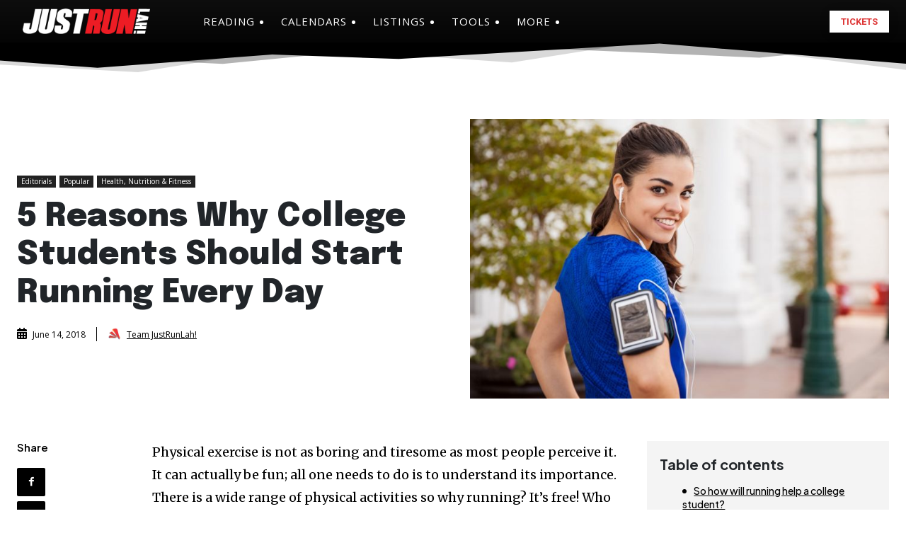

--- FILE ---
content_type: text/html; charset=UTF-8
request_url: https://www.justrunlah.com/2018/06/14/5-reasons-why-college-students-should-start-running-every-day/?essb_counter_cache=rebuild
body_size: -348
content:
{"total":21,"facebook":"18","twitter":"","google":"","weibo":"1","whatsapp":"2"}

--- FILE ---
content_type: text/html; charset=utf-8
request_url: https://www.google.com/recaptcha/api2/aframe
body_size: 268
content:
<!DOCTYPE HTML><html><head><meta http-equiv="content-type" content="text/html; charset=UTF-8"></head><body><script nonce="N5nqeZolzpUGxTZwK64yxA">/** Anti-fraud and anti-abuse applications only. See google.com/recaptcha */ try{var clients={'sodar':'https://pagead2.googlesyndication.com/pagead/sodar?'};window.addEventListener("message",function(a){try{if(a.source===window.parent){var b=JSON.parse(a.data);var c=clients[b['id']];if(c){var d=document.createElement('img');d.src=c+b['params']+'&rc='+(localStorage.getItem("rc::a")?sessionStorage.getItem("rc::b"):"");window.document.body.appendChild(d);sessionStorage.setItem("rc::e",parseInt(sessionStorage.getItem("rc::e")||0)+1);localStorage.setItem("rc::h",'1769120781687');}}}catch(b){}});window.parent.postMessage("_grecaptcha_ready", "*");}catch(b){}</script></body></html>